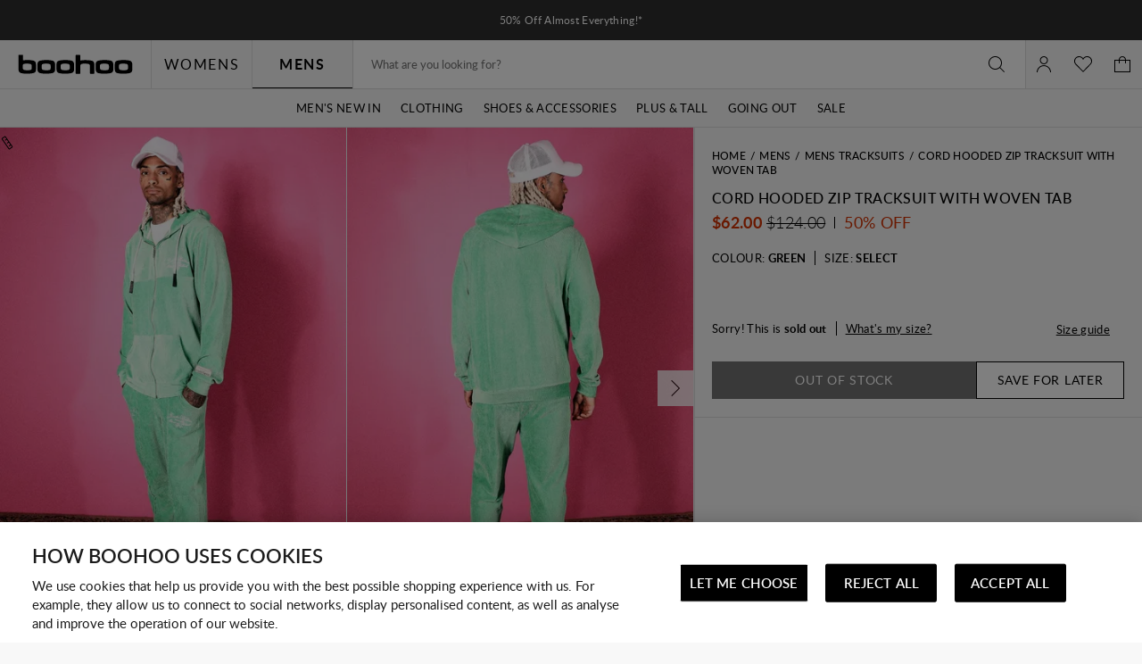

--- FILE ---
content_type: text/javascript
request_url: https://nz.boohoo.com/on/demandware.static/Sites-boohoo-ANZ-Site/-/en_NZ/v1763719464473/pixlee.reviews.dialog.bundle.js
body_size: 4078
content:
"use strict";(globalThis.webpackChunksfra_boilerplate=globalThis.webpackChunksfra_boilerplate||[]).push([[2109],{104:(e,t,i)=>{function s(e){return class extends e{prefs(){return{slidesOffsetBefore:"95",...super.prefs()}}getOptions(){const e=this.prefs();var t=super.getOptions(),i={320:{slidesOffsetBefore:40},768:{slidesOffsetBefore:e.slidesOffsetBefore},1025:{slidesOffsetBefore:e.slidesOffsetBefore}};return t.breakpoints=i,t.slidesOffsetBefore=e.slidesOffsetBefore,t}}}i.r(t),i.d(t,{default:()=>s})},207:(e,t,i)=>{function s(e){return class extends e{prefs(){return{shown:!1,...super.prefs()}}init(){super.init(...arguments),this.ev("click",this.onAnywhereClick,window)}onRefresh(){super.onRefresh()}toggleSortingOptions(){const{shown:e}=this.prefs();this.setPref("shown",!e),this.ref("sortingOptions").toggle(!e)}onSortingOptionClick(e){this.toggleSortingOptions(),this.emit("sortchange",{sort:e.data("sort")})}onAnywhereClick(e,t){let{target:i}=t;!this.prefs().shown||this.ref("sortingOptions").get().contains(i)||this.ref("toggleSortingOptionsButton").get().contains(i)||this.toggleSortingOptions()}}}i.r(t),i.d(t,{default:()=>s})},244:(e,t,i)=>{i.r(t),i.d(t,{default:()=>o});var s=i(5900),r=i(9143);function o(e){return class extends e{prefs(){return{pid:"",rid:"",voteUrl:"",upVotes:0,...super.prefs()}}getSessionKey(){return`pixleeVote-${this.prefs().rid}`}getStorage(){return window.localStorage}init(){super.init(),this.voteState=(0,r.S2)(this.prefs().rid),this.textExpanded=!1,this.setVotesButtonsStatus(),this.checkReviewText()}onRefresh(){super.onRefresh(...arguments),this.checkReviewText()}voteUp(){if(!0===this.voteState)return;const e=this.getById("recaptcha");if(e&&!e.validate())return;this.voteState=!0;const{voteUrl:t,rid:i}=this.prefs(),o={rid:i,state:this.voteState,recaptcha:e?e.getValue():""};(0,s.X1)(t,o).then(e=>{if(null!=e&&e.error)return Promise.reject(e);this.setPref("upVotes",this.prefs().upVotes+1);const{upVotes:t}=this.prefs();return(0,r.k5)(i),this.ref("upVotes").setText(t),this.setVotesButtonsStatus(),e}).catch(e=>{this.voteState=!1,this.emit("voteerror",e)})}onRecaptchaSubmitted(){this.voteUp()}setVotesButtonsStatus(){this.ref("voteUpButton").toggleClass("m-active",!0===this.voteState)}toggleDimensions(){this.ref("fitRatings").toggle(),this.ref("toggleDimensionsLabelView").toggle(),this.ref("toggleDimensionsLabelClose").toggle()}onMediaClick(e){const t={rid:this.prefs().rid,index:e.data("index")};this.emit("mediaclick",t)}checkReviewText(){this.ref("textInner").get().getBoundingClientRect().height>this.ref("textWrap").get().getBoundingClientRect().height&&this.ref("btnExpandText").show()}toggleReviewText(){this.textExpanded=!this.textExpanded;const{textExpanded:e}=this;this.ref("btnCollapseText").toggle(e),this.ref("btnExpandText").toggle(!e),this.ref("textBlock").toggleClass("m-expanded",e)}}}},4451:(e,t,i)=>{function s(e){return class extends e{prefs(){return{pageNumber:0,reviewsNumber:0,reviewsPerPage:5,...super.prefs()}}init(){super.init(),this.renderPagination()}onRefresh(){super.onRefresh(),this.renderPagination()}renderPagination(){this.render("template",this.buildRenderDataPagination(),this.ref("container"))}createPage(e){return{isPage:!0,pageNumber:e,text:e+1,selected:arguments.length>1&&void 0!==arguments[1]&&arguments[1]}}buildRenderDataPagination(){const{pageNumber:e,reviewsNumber:t,reviewsPerPage:i}=this.prefs(),s=Math.ceil(t/i),r=[];if(s>1){const t=s-1,i=t-4,o=4;let n=e>3?e-1:0;n>i&&i>=0&&(n=i);let a=e<t-3?e+1:t;a<o&&o<=t&&(a=o),0!==n&&(r.push(this.createPage(0)),r.push({isDots:!0}));for(let t=n;t<=a;t++)r.push(this.createPage(t,e===t));a!==t&&(r.push({isDots:!0}),r.push(this.createPage(t)))}return{items:r}}onPageClick(e){const t=e.data("pageNumber");this.setPref("pageNumber",t),this.emit("pageselected",t)}}}i.r(t),i.d(t,{default:()=>s})},5191:(e,t,i)=>{function s(e){return class extends e{isRecaptchaAvailable(){return!!this.prefs().siteKey}}}i.r(t),i.d(t,{default:()=>s})},5643:(e,t,i)=>{i.r(t),i.d(t,{default:()=>n}),i(533);var s=i(5900),r=i(582),o=i(9143);function n(e){return class extends e{prefs(){return{pid:"",productDataReviewsUrl:"",pageNumber:0,sort:"",addReviewFormUrl:"",...super.prefs()}}init(){super.init(),this.productReviewsData=null,this.loadDataPromise=null,this.writeReviewFormPromise=null}setProductSummary(e){this.productSummary=e}loadData(){const{pid:e,productDataReviewsUrl:t,pageNumber:i,sort:r}=this.prefs();this.loadDataPromise=(0,s.Ve)(t,{pid:e,pageNumber:i,sort:r}).then(e=>this.handleResponse(e)).then(e=>{let{pixleeProductDataReviews:t}=e;return this.productReviewsData=t,this.buildRenderingData(t)}).then(e=>this.renderDialogWindow("reviewsContentTemplate",e,"reviewsContent")).catch(e=>this.handleResponseError(e,{showBackToReviews:!1}))}openReviewsContent(){this.loadDataPromise?this.loadDataPromise.then(()=>this.openDialogWindow("reviewsContent")):this.loadData()}closeReviewsContentWindow(){this.closeDialogWindow("reviewsContent")}buildRenderingData(e){var t,i,s;null===(t=this.productSummary)||void 0===t||null===(i=t.dimensions)||void 0===i||i.forEach(e=>{var t;null==e||null===(t=e.values)||void 0===t||t.forEach(e=>{e.label||(e.label=e.value)})}),null==e||null===(s=e.reviews)||void 0===s||s.forEach(e=>{var t,i;e.dimensions=null===(t=e.dimensions)||void 0===t?void 0:t.reduce((e,t)=>{var i,s,r,o;const n=null===(i=this.productSummary)||void 0===i||null===(s=i.dimensions)||void 0===s?void 0:s.find(e=>e.id===t.dimensionId);return n?(t.isRecommendation=n.isRecommendation,t.isRange=n.isRange,t.isSelect=n.isSelect,t.label=n.label,t.values=null===(r=n.values)||void 0===r?void 0:r.map(e=>({...e,selected:e.id===t.id})),t.selectedValue=null===(o=t.values)||void 0===o?void 0:o.find(e=>e.selected),e.push(t),e):e},[]),e.hasVisibleDimensions=e.dimensions.some(e=>(e.isRange||e.isSelect)&&!e.isRecommendation),null==e||null===(i=e.medias)||void 0===i||i.forEach((e,t)=>{e.index=t}),(0,o.S2)(e.id)&&e.upVotes++});const r=this.buildRenderDataSelectedSortingOption(e);return{summary:this.productSummary,...e,selectedSortingOption:r,templates:{pixleeReviewsPagination:this.ref("reviewsPaginationTemplate").getText()},pagination:{pageNumber:this.prefs().pageNumber}}}buildRenderDataSelectedSortingOption(e){var t;return null===(t=e.sortingOptions)||void 0===t?void 0:t.find(t=>t.value===e.sort&&(t.selected=!0,!0))}openDialogWindow(e){this.ref(e).addClass("m-active")}closeDialogWindow(e){let t=arguments.length>1&&void 0!==arguments[1]&&arguments[1];const i=this.ref(e);i.removeClass("m-active"),t&&i.empty()}renderDialogWindow(e){let t=arguments.length>1&&void 0!==arguments[1]?arguments[1]:void 0,i=arguments.length>2?arguments[2]:void 0;const s=this.ref(i);s.empty(),this.render(e,t,s).then(()=>this.openDialogWindow(i))}openWriteReviewForm(e){if(!this.writeReviewFormPromise){const{pid:t,addReviewFormUrl:i}=this.prefs();this.writeReviewFormPromise=(0,s.Ve)(i,{pid:t}).then(e=>this.handleResponse(e)).then(i=>{var s;let{pixleeAddReviewFormData:r}=i;return this.render("writeReviewContentTemplate",{pid:t,...this.buildWriteReviewFormData(r),dimensions:null===(s=this.productSummary)||void 0===s?void 0:s.dimensions,...e},this.ref("writeReviewContent")).then(e=>(1===r.variants.length&&this.getById("pixleeReviewsDialogForm").setSelectedVariant(r.variants[0]),e))}).catch(e=>{this.writeReviewFormPromise=null,this.handleResponseError(e)})}return this.writeReviewFormPromise.then(()=>this.openDialogWindow("writeReviewContent"))}buildWriteReviewFormData(e){var t;const i=[],s={};return null==e||null===(t=e.variants)||void 0===t||t.forEach(e=>{if(Object.prototype.hasOwnProperty.call(s,e.colorName)){const t=s[e.colorName];t.childItems.push(e),t.hasSeveralChildren=!0}else{const t={index:i.length,colorName:e.colorName,representedProduct:e,childItems:[e],hasSeveralChildren:!1};s[e.colorName]=t,i.push(t)}}),i.forEach(e=>{const t=e.childItems.map(e=>{let{sizeName:t}=e;return t});t.length>1&&t.splice(-2,2,`${t[t.length-2]} & ${t[t.length-1]}`),e.sizesStr=t.join(", ")}),{...e,variantGroups:i,singleVariantGroup:1===i.length,showCarousel:i.length>2}}closeWriteReviewForm(){this.closeDialogWindow("writeReviewContent")}onReviewSubmitted(){this.closeWriteReviewForm(),this.writeReviewFormPromise=null,this.ref("writeReviewContent").empty(),this.renderDialogWindow("reviewSuccessTemplate",void 0,"reviewSuccess")}onSortChange(e,t){let{sort:i}=t;this.setPref("sort",i),this.setPref("pageNumber",0),this.loadData()}onPageSelected(e,t){this.setPref("pageNumber",t),this.loadData()}onReviewMediaClick(e,t){var i,s;let{rid:r}=t;const o=null===(i=this.productReviewsData)||void 0===i||null===(s=i.reviews)||void 0===s?void 0:s.find(e=>e.id===r);var n,a;o&&(o.showControls=(null===(n=o.media)||void 0===n||null===(a=n.photos)||void 0===a?void 0:a.length)>1,this.renderDialogWindow("reviewMediasContentTemplate",o,"reviewMediasContent"))}closeReviewMediasContent(){this.closeDialogWindow("reviewMediasContent",!0)}closeReviewSuccess(){this.closeDialogWindow("reviewSuccess",!0)}onReviewSubmitError(e,t){this.closeWriteReviewForm(),this.handleResponseError(t)}closeAllWindows(){this.closeReviewMediasContent(),this.closeReviewSuccess(),this.closeDialogError(),this.closeWriteReviewForm(),this.closeReviewsContentWindow()}closeReviewsDialogPanel(){this.closeAllWindows(),this.emit("closereviewsdialog")}onVoteError(e,t){this.handleResponseError(t)}showDialogError(e){const t={...e,continueUrl:window.location.href};this.renderDialogWindow("dialogErrorTemplate",t,"dialogError")}closeDialogError(){this.closeDialogWindow("dialogError",!0)}handleResponse(e){return null!=e&&e.error?Promise.reject(e):e}handleResponseError(e){let t=arguments.length>1&&void 0!==arguments[1]?arguments[1]:{};const{message:i,loginRequired:s}=e,r={showBackToReviews:!0,message:i,showLoginButton:s,showCloseButton:!s};this.showDialogError({...r,...t})}onReviewMediaError(e,t){let{message:i}=t;this.showDialogError({showBack:!0,showCloseButton:!0,closeEvent:"closeDialogError",message:i})}onLoginClick(e){window.location.href=(0,r.u0)(e.attr("href"),"continueUrl",window.location.href)}resetLoaded(){this.loadDataPromise=null,this.writeReviewFormPromise=null}toggleWriteReviewTitles(e,t){this.ref("writeReviewTitleDefault").toggle(e),this.ref("writeReviewTitleSelectSize").toggle(t)}onSelectSizeOpen(){this.toggleWriteReviewTitles(!1,!0)}onVariantSelected(){this.toggleWriteReviewTitles(!0,!1)}onVariationBackClick(){this.getById("pixleeReviewsDialogForm").unselectVariantGroup(),this.toggleWriteReviewTitles(!0,!1)}}}},5919:(e,t,i)=>{function s(e){return class extends e{update(){super.update(...arguments),this.updateChecked()}updateChecked(){const e=parseInt(this.getValue(),10);[1,2,3,4,5].forEach(t=>{this.ref(`switchItem${t}`).toggleClass("m-checked",t===e)})}}}i.r(t),i.d(t,{default:()=>s})},7309:(e,t,i)=>{i.r(t),i.d(t,{default:()=>r});var s=i(5900);function r(e){return class extends e{prefs(){return{submitReviewUrl:"",selectedGroup:null,...super.prefs()}}selectVariationGroup(e){this.ref("variantGroupsLevel1").hide(),this.ref("variantGroupsLevel2").show(),this.setPref("selectedGroup",e),this.ref(`variantGroup-${e}`).addClass("m-selected").show()}unselectVariantGroup(){this.ref("variantGroupsLevel1").show(),this.ref("variantGroupsLevel2").hide();const e=this.prefs().selectedGroup;this.ref(`variantGroup-${e}`).removeClass("m-selected").hide(),this.setPref("selectedGroup",null)}onSelectSizeClick(e){this.selectVariationGroup(e.data("group-index")),this.emit("selectsizeopen")}onSelectVariantClick(e){const t={};["pid","image","colorName","sizeName"].forEach(i=>{t[i]=e.data(i)}),this.setSelectedVariant(t),this.emit("variantselected")}setSelectedVariant(e){this.getById("inputPid").setValue(e.pid),this.ref("selectedVariantImage").attr("src",e.image),this.ref("selectedColorName").setText(e.colorName),this.ref("selectedSizeName").setText(e.sizeName),this.ref("variantNotSelected").hide(),this.ref("variantSelected").show()}submitReview(){if(this.clearError(),!this.isChildrenValid())return;const{submitReviewUrl:e}=this.prefs(),t=this.getFormFields();(0,s.X1)(e,t).then(e=>e.error?Promise.reject(e):e).then(()=>this.emit("submitted")).catch(e=>this.emit("submiterror",e))}onTitleChange(e){const t=e.getValue(),i=this.ref("titleInputCounter");i.setText(`${t.length}/${i.data("maxLength")}`)}onTextChange(e){var t;const i=null===(t=e.getValue())||void 0===t?void 0:t.length,s=this.ref("textInputCounter"),r=s.data("minLength"),o=s.data("maxLength"),n=i>=r&&i<=o,a=i>o;s.toggleClass("m-valid",n),s.toggleClass("m-invalid",a)}}}},9143:(e,t,i)=>{i.d(t,{S2:()=>n,k5:()=>a});const s="1";function r(){return window.localStorage}function o(e){return`pixleeVote-${e}`}function n(e){return r().getItem(o(e))===s}function a(e){return r().setItem(o(e),s)}},9324:(e,t,i)=>{i.r(t),i.d(t,{default:()=>o});var s=i(2289);const r="[data-media-preview]";function o(e){return class extends e{prefs(){return{maxFilesNumber:5,maxFileSize:10485760,errorTextMaxFileSize:"",errorTextReadError:"",...super.prefs()}}init(){super.init(),this.files=[]}getValue(){return this.files}onUploadClick(){this.ref("field").get().click()}onValueChange(){const{maxFilesNumber:e,maxFileSize:t,errorTextMaxFileSize:i,errorTextReadError:s}=this.prefs(),r=Array.from(super.getValue()).slice(0,e-this.files.length);if(this.setValue("",!0),r.some(e=>e.size>t))return void this.emitFilesError(new Error(i));const o=r.map(e=>this.readFile(e));Promise.all(o).then(e=>this.addReadFiles(e)).then(e=>{this.files.splice(this.files.length,0,...e),this.onFilesChanged()}).catch(()=>this.emitFilesError(new Error(s)))}readFile(e){return new Promise((t,i)=>{const s=new FileReader;s.onload=()=>t(s.result),s.onerror=i,s.readAsDataURL(e)})}addReadFiles(e){const t=this.ref("previewList"),i=this.ref("mediaPreviewTemplate").get().innerHTML;return e.forEach((e,s)=>{t.append(i);const o=new Image;o.src=e,t.get().querySelectorAll(r)[this.files.length+s].appendChild(o)}),e}removeMedia(e){const t=e.get().closest(r),i=new s.s([t]),o=i.data("media-index");i.remove(),this.files.splice(o,1),this.onFilesChanged()}onFilesChanged(){this.updateUploadButton(),this.updateMediaPreviews()}updateUploadButton(){const{maxFilesNumber:e}=this.prefs(),t=this.ref("uploadButton");this.files.length===e?t.disable():t.enable()}updateMediaPreviews(){const e=this.ref("previewList").get().querySelectorAll(r);Array.from(e).forEach((e,t)=>{new s.s([e]).data("media-index",t)})}emitFilesError(e){this.emit("fileserror",e)}}}},9860:(e,t,i)=>{function s(e){return class extends e{goToSlide(){super.goToSlide(...arguments),console.log(this.currentSlideIndex),this.ref("currentSlideText").setText(Math.abs(this.currentSlideIndex)+1)}}}i.r(t),i.d(t,{default:()=>s})}}]);